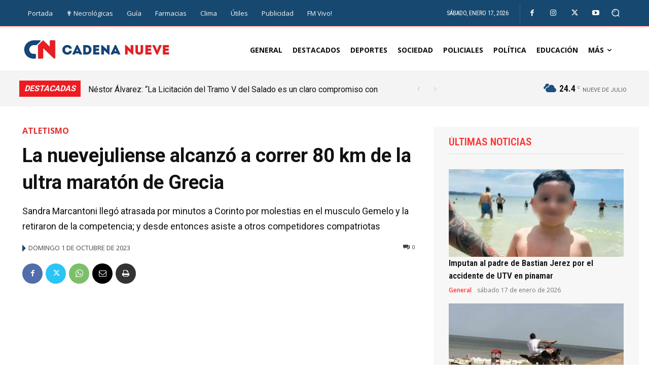

--- FILE ---
content_type: text/html; charset=utf-8
request_url: https://www.google.com/recaptcha/api2/aframe
body_size: 257
content:
<!DOCTYPE HTML><html><head><meta http-equiv="content-type" content="text/html; charset=UTF-8"></head><body><script nonce="EDfYDCmQ9LghjlAf7iueAg">/** Anti-fraud and anti-abuse applications only. See google.com/recaptcha */ try{var clients={'sodar':'https://pagead2.googlesyndication.com/pagead/sodar?'};window.addEventListener("message",function(a){try{if(a.source===window.parent){var b=JSON.parse(a.data);var c=clients[b['id']];if(c){var d=document.createElement('img');d.src=c+b['params']+'&rc='+(localStorage.getItem("rc::a")?sessionStorage.getItem("rc::b"):"");window.document.body.appendChild(d);sessionStorage.setItem("rc::e",parseInt(sessionStorage.getItem("rc::e")||0)+1);localStorage.setItem("rc::h",'1768693638030');}}}catch(b){}});window.parent.postMessage("_grecaptcha_ready", "*");}catch(b){}</script></body></html>